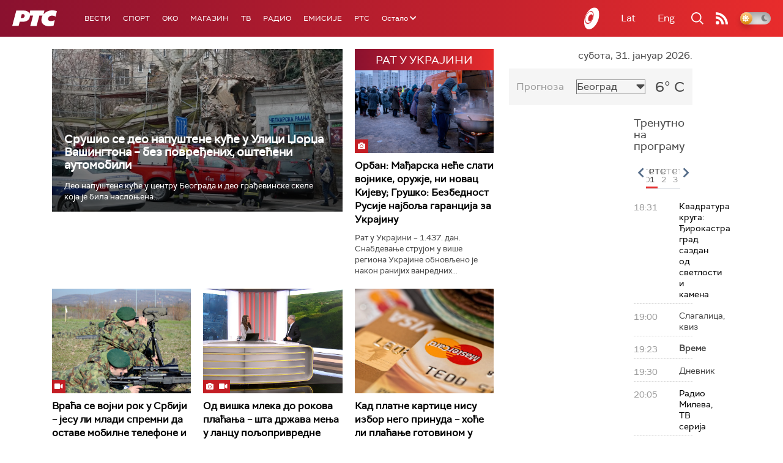

--- FILE ---
content_type: text/html;charset=UTF-8
request_url: https://www.rts.rs/ajax/epsilonScheme.jsp?itemId=&name=rts-drama
body_size: 504
content:






<div id="programList">
    
        <div class="programRow">
            <div class="time ColorOstalo">
                <span>18:51</span>
            </div>
            <div class="name current">
                
                    <a href="/tv/rts-drama/5867328/vojna-akademija-23-epizoda.html">
                        <span style="">Војна академија, 23. епизода</span>
                    </a>
                
                
            </div>
        </div>
    
        <div class="programRow">
            <div class="time ColorOstalo">
                <span>19:51</span>
            </div>
            <div class="name ">
                
                    <a href="/tv/rts-drama/5867380/juzni-vetar-13-14.html">
                        <span style="">Јужни ветар, 13-14</span>
                    </a>
                
                
            </div>
        </div>
    
        <div class="programRow">
            <div class="time ColorOstalo">
                <span>20:52</span>
            </div>
            <div class="name ">
                
                    <a href="/tv/rts-drama/5870173/juzni-vetar-14-14.html">
                        <span style="">Јужни ветар, 14-14</span>
                    </a>
                
                
            </div>
        </div>
    
        <div class="programRow">
            <div class="time ColorOstalo">
                <span>22:01</span>
            </div>
            <div class="name ">
                
                    <a href="/tv/rts-drama/5870201/juzni-vetar-na-granici-1-12.html">
                        <span style="">Јужни ветар, На граници 1-12</span>
                    </a>
                
                
            </div>
        </div>
    
        <div class="programRow">
            <div class="time ColorOstalo">
                <span>23:01</span>
            </div>
            <div class="name ">
                
                    <a href="/tv/rts-drama/5867362/miris-kise-na-balkanu-13-14.html">
                        <span style="">Мирис кише на Балкану, 13-14</span>
                    </a>
                
                
            </div>
        </div>
    
</div>

<div class="programListFull">
    <a href="/tv/rts-drama/broadcast.html"> 
        Програмска шема за данас
    </a>
</div>

--- FILE ---
content_type: text/html;charset=UTF-8
request_url: https://www.rts.rs/ajax/epsilonScheme.jsp?itemId=&name=radio-beograd-1
body_size: 512
content:






<div id="programList">
    
        <div class="programRow">
            <div class="time ColorOstalo">
                <span>19:00</span>
            </div>
            <div class="name current">
                
                
                    <span style="">РБ1, Вести</span>
                
            </div>
        </div>
    
        <div class="programRow">
            <div class="time ColorOstalo">
                <span>19:30</span>
            </div>
            <div class="name ">
                
                    <a href="/radio/radio-beograd-1/5876590/romski-jezik-kao-naucna-i-kulturna-cinjenica.html">
                        <span style="">Romano Them: Ромски језик као научна и културна чињеница</span>
                    </a>
                
                
            </div>
        </div>
    
        <div class="programRow">
            <div class="time ColorOstalo">
                <span>20:00</span>
            </div>
            <div class="name ">
                
                    <a href="/radio/radio-beograd-1/5876557/vodimo-vas-na-koncert.html">
                        <span style="">Водимо вас на концерт</span>
                    </a>
                
                
            </div>
        </div>
    
        <div class="programRow">
            <div class="time ColorOstalo">
                <span>22:00</span>
            </div>
            <div class="name ">
                
                
                    <span style="">РБ1, Дневник</span>
                
            </div>
        </div>
    
        <div class="programRow">
            <div class="time ColorOstalo">
                <span>22:30</span>
            </div>
            <div class="name ">
                
                
                    <span style="">РБ1, Без речи</span>
                
            </div>
        </div>
    
</div>

<div class="programListFull">
    <a href="/radio/radio-beograd-1/broadcast.html"> 
        Програмска шема за данас
    </a>
</div>

--- FILE ---
content_type: text/html; charset=utf-8
request_url: https://www.google.com/recaptcha/api2/aframe
body_size: 268
content:
<!DOCTYPE HTML><html><head><meta http-equiv="content-type" content="text/html; charset=UTF-8"></head><body><script nonce="8BJrMMfwIucQejxpURbzLw">/** Anti-fraud and anti-abuse applications only. See google.com/recaptcha */ try{var clients={'sodar':'https://pagead2.googlesyndication.com/pagead/sodar?'};window.addEventListener("message",function(a){try{if(a.source===window.parent){var b=JSON.parse(a.data);var c=clients[b['id']];if(c){var d=document.createElement('img');d.src=c+b['params']+'&rc='+(localStorage.getItem("rc::a")?sessionStorage.getItem("rc::b"):"");window.document.body.appendChild(d);sessionStorage.setItem("rc::e",parseInt(sessionStorage.getItem("rc::e")||0)+1);localStorage.setItem("rc::h",'1769884079638');}}}catch(b){}});window.parent.postMessage("_grecaptcha_ready", "*");}catch(b){}</script></body></html>